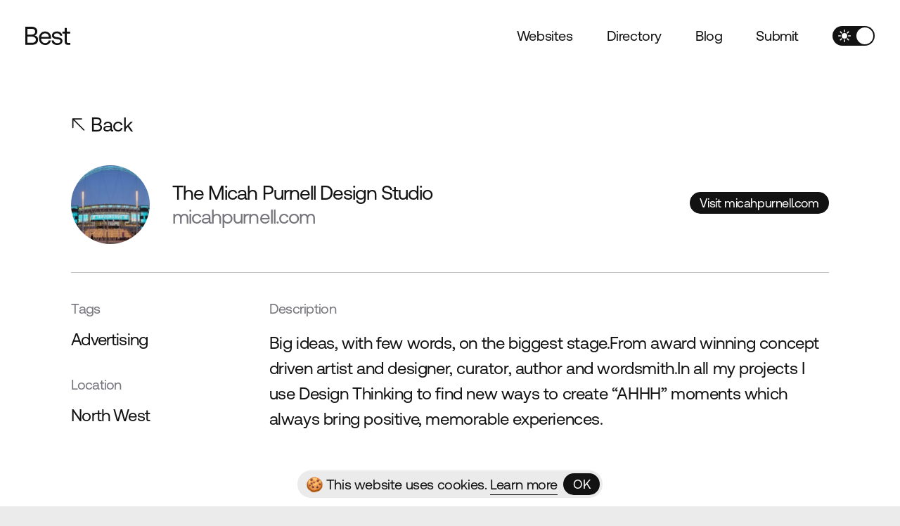

--- FILE ---
content_type: text/html; charset=UTF-8
request_url: https://bestagencysites.com/agencies/the-micah-purnell-design-studio
body_size: 7385
content:
<!doctype html><html
class="no-js" lang="en"><head><meta
charset="utf-8"><meta
http-equiv="x-ua-compatible" content="ie=edge"><meta
name="viewport" content="width=device-width, initial-scale=1, shrink-to-fit=no"><link
rel="stylesheet" href="https://bestagencysites.com/dist/css/app-6617973c69.css"><style>[x-cloak]{display:none}</style><link
rel="shortcut icon" href="/dist/images/favicon/favicon.ico"><link
rel="icon" type="image/png" sizes="16x16" href="/dist/images/favicon/favicon-16x16.png"><link
rel="icon" type="image/png" sizes="32x32" href="/dist/images/favicon/favicon-32x32.png"><link
rel="icon" type="image/png" sizes="48x48" href="/dist/images/favicon/favicon-48x48.png"><link
rel="manifest" href="/dist/images/favicon/manifest.json"><meta
name="mobile-web-app-capable" content="yes"><meta
name="theme-color" content="#fff"><meta
name="application-name" content="craftcms-tailwind"><link
rel="apple-touch-icon" sizes="57x57" href="/dist/images/favicon/apple-touch-icon-57x57.png"><link
rel="apple-touch-icon" sizes="60x60" href="/dist/images/favicon/apple-touch-icon-60x60.png"><link
rel="apple-touch-icon" sizes="72x72" href="/dist/images/favicon/apple-touch-icon-72x72.png"><link
rel="apple-touch-icon" sizes="76x76" href="/dist/images/favicon/apple-touch-icon-76x76.png"><link
rel="apple-touch-icon" sizes="114x114" href="/dist/images/favicon/apple-touch-icon-114x114.png"><link
rel="apple-touch-icon" sizes="120x120" href="/dist/images/favicon/apple-touch-icon-120x120.png"><link
rel="apple-touch-icon" sizes="144x144" href="/dist/images/favicon/apple-touch-icon-144x144.png"><link
rel="apple-touch-icon" sizes="152x152" href="/dist/images/favicon/apple-touch-icon-152x152.png"><link
rel="apple-touch-icon" sizes="167x167" href="/dist/images/favicon/apple-touch-icon-167x167.png"><link
rel="apple-touch-icon" sizes="180x180" href="/dist/images/favicon/apple-touch-icon-180x180.png"><link
rel="apple-touch-icon" sizes="1024x1024" href="/dist/images/favicon/apple-touch-icon-1024x1024.png"><meta
name="apple-mobile-web-app-capable" content="yes"><meta
name="apple-mobile-web-app-status-bar-style" content="black-translucent"><meta
name="apple-mobile-web-app-title" content="craftcms-tailwind"><meta
name="msapplication-TileColor" content="#FFF"><meta
name="msapplication-TileImage" content="/dist/images/favicon/mstile-144x144.png"><meta
name="msapplication-config" content="/dist/images/favicon/browserconfig.xml"> <script src="https://kit.fontawesome.com/cb7db6986f.js" crossorigin="anonymous"></script> <title>Best Agency Sites | The Micah Purnell Design Studio</title><meta name="generator" content="SEOmatic">
<meta name="keywords" content="biggest, stage.from, award, winning, concept, driven, artist, designer, curator, author, wordsmith.in, projects, design, thinking, ways">
<meta name="description" content="Big ideas, with few words, on the biggest stage.From award winning concept driven artist and designer, curator, author and wordsmith.In all my projects I…">
<meta name="referrer" content="no-referrer-when-downgrade">
<meta name="robots" content="all">
<meta content="en_GB" property="og:locale">
<meta content="Best Agency Sites" property="og:site_name">
<meta content="website" property="og:type">
<meta content="https://bestagencysites.com/agencies/the-micah-purnell-design-studio" property="og:url">
<meta content="The Micah Purnell Design Studio" property="og:title">
<meta content="Big ideas, with few words, on the biggest stage.From award winning concept driven artist and designer, curator, author and wordsmith.In all my projects I use Design Thinking to find new ways to create “AHHH” moments which always bring positive, memorable experiences." property="og:description">
<meta content="https://optimise2.assets-servd.host/best-sites/production/images/WembleyParkArt20210613_7293_M_2048px-300x200.jpg?w=1200&amp;h=630&amp;q=82&amp;auto=format&amp;fit=crop&amp;dm=1655376963&amp;s=f72f0a9c0ee8cb9ad0b9517dcb79423b" property="og:image">
<meta content="1200" property="og:image:width">
<meta content="630" property="og:image:height">
<meta content="The Micah Purnell Design Studio" property="og:image:alt">
<meta content="https://www.instagram.com/bestagencysites/" property="og:see_also">
<meta content="https://twitter.com/bestagencysites" property="og:see_also">
<meta name="twitter:card" content="summary_large_image">
<meta name="twitter:site" content="@bestagencysites">
<meta name="twitter:creator" content="@bestagencysites">
<meta name="twitter:title" content="The Micah Purnell Design Studio">
<meta name="twitter:description" content="Big ideas, with few words, on the biggest stage.From award winning concept driven artist and designer, curator, author and wordsmith.In all my projects I use Design Thinking to find new ways to create “AHHH” moments which always bring positive, memorable experiences.">
<meta name="twitter:image" content="https://optimise2.assets-servd.host/best-sites/production/images/WembleyParkArt20210613_7293_M_2048px-300x200.jpg?w=800&amp;h=418&amp;q=82&amp;auto=format&amp;fit=crop&amp;dm=1655376963&amp;s=cfa93c4d09841514b3f2670399251f1a">
<meta name="twitter:image:width" content="800">
<meta name="twitter:image:height" content="418">
<meta name="twitter:image:alt" content="The Micah Purnell Design Studio">
<link href="https://bestagencysites.com/agencies/the-micah-purnell-design-studio" rel="canonical">
<link href="https://bestagencysites.com" rel="home">
<link type="text/plain" href="https://bestagencysites.com/humans.txt" rel="author">
<script>document.addEventListener('DOMContentLoaded', () => {

        if (localStorage.theme === 'dark' || (!('theme' in localStorage) && window.matchMedia('(prefers-color-scheme: dark)').matches)) {
            if (!document.body.classList.contains('dark-mode-ignore')) {
                document.body.classList.add('dark')
            }
        } 
        else if (document.body.classList.contains('dark')) {
            document.body.classList.remove('dark')
        }

    });</script></head><body
x-data="app"
x-init="viewportHeight()"
class="bg-gray-50"
><div
id="app"
class="min-h-screen"
><div
x-data="global" x-on:scroll.window="footerInView()"><div
x-data="cookieConsent"
x-show="visible"
x-transition.opacity.duration.300ms
x-cloak
class="fixed bottom-0 left-0 w-screen flex justify-center z-50 p-3"
><div
class="w-full flex flex-wrap items-center bg-gray-50 rounded-full pr-1 pl-3 py-1 | sm:w-auto || dark:bg-gray-700"><div
class="w-auto mb-0 mr-2"><div
class="text-sm | md:text-base | xl:text-lg"><div
class="text-gray-900 || dark:text-gray-100">
<span>🍪 This website uses cookies. <a
href="https://bestagencysites.com/privacy-policy" class="link link--primary link--visible">Learn more</a></span></div></div></div><a
href="#"
class="
group
overflow-hidden
relative
transition-all
inline-block
font-medium
rounded-full
crusty-fix
flex-shrink-0
text-center
ring-4
text-base
shadow-none
ring-transparent
focus:ring-opacity-30
focus:outline-none
md:text-md
ml-auto"
x-on:click.prevent="hide()"
><div
class="transition duration-500 relative z-10 w-full h-full py-0.5 px-3.5 bg-gray-900 text-white transform-gpu backface-hidden | group-hover:-translate-y-full || dark:bg-gray-100 dark:text-gray-900">OK</div><div
class="transition duration-500 easing-sticky absolute z-20 top-0 left-0 w-full h-full transform-gpu backface-hidden"><div
class="transition duration-500 transform-gpu block bg-gray-200 w-full h-full translate-y-full | group-hover:translate-y-0 group-hover:animate-button || dark:bg-gray-800"></div></div><div
class="transition duration-500 easing-sticky absolute z-30 top-0 left-0 w-full h-full py-0.5 px-3.5 transform-gpu backface-hidden translate-y-full text-gray-900 | group-hover:translate-y-0 || dark:text-white">OK</div><div
class="absolute top-0 left-0 z-0 bg-gray-900 w-full h-full || dark:bg-gray-100"></div></a></div></div><header
class="fixed top-0 left-0 z-50 w-full"><div
class="relative backdrop-filter backdrop-blur w-full p-6 flex flex-wrap items-center bg-white bg-opacity-80 | lg:p-9 || dark:bg-gray-900 dark:bg-opacity-90"><a
href="/" class="duration-300 w-16 text-gray-900 | hover:text-gray-400 || dark:text-gray-100 dark:hover:text-white">
<svg
class="fill-current" xmlns="http://www.w3.org/2000/svg" fill="none" viewBox="0 0 60 24"><path
d="M0 0h8.282c4.974 0 7.745 2.446 7.745 6.288 0 2.72-1.47 4.384-3.673 5.165 2.471.477 4.64 2.107 4.64 5.541 0 4.216-2.94 6.8-8.481 6.8H0V0zm2.905 2.685v7.647h5.508c3.005 0 4.708-1.427 4.708-3.841 0-2.415-1.669-3.806-4.708-3.806H2.905zm0 10.3v8.124h5.608c3.607 0 5.507-1.532 5.507-3.978 0-2.685-2.037-4.146-5.507-4.146H2.905zm15.325 2.141c0-5.267 3.273-8.873 8.078-8.873 4.806 0 7.945 3.094 8.08 8.225 0 .375-.035.782-.066 1.192H21.1v.238c.1 3.298 2.138 5.607 5.377 5.607 2.403 0 4.275-1.293 4.84-3.536h2.77c-.667 3.467-3.472 6.018-7.41 6.018-5.108 0-8.447-3.568-8.447-8.87zm13.22-1.766c-.268-2.993-2.272-4.658-5.108-4.658-2.503 0-4.809 1.837-5.074 4.658H31.45zm6.535 4.724c.1 2.04 1.87 3.536 4.709 3.536 2.403 0 4.106-1.055 4.106-2.653 0-2.176-1.869-2.344-4.406-2.652-3.806-.477-6.843-1.259-6.843-4.862 0-3.16 2.837-5.235 6.678-5.2 3.873.035 6.678 1.868 6.943 5.474h-2.805c-.2-1.767-1.804-3.095-4.141-3.095-2.337 0-3.972 1.02-3.972 2.618 0 1.903 1.803 2.142 4.275 2.447 3.872.476 6.977 1.223 6.977 5.064 0 3.228-3.04 5.236-6.812 5.236-4.406 0-7.445-2.107-7.51-5.916h2.804l-.003.003zm14.601-9.077h-3.07V6.46h3.07V1.6h2.736v4.86h4.406v2.548h-4.406v10.234c0 1.461.5 2.004 1.97 2.004h2.705v2.549h-2.97c-3.274 0-4.441-1.462-4.441-4.522V9.007z"/></svg>
</a><div
class="ml-auto flex flex-wrap items-center space-x-6 | lg:space-x-12"><nav
class="flex-wrap hidden | lg:flex lg:space-x-12"><a
href="https://bestagencysites.com/websites" class="link text-lg text-gray-900 || dark:text-gray-100">
Websites
</a>
<a
href="https://bestagencysites.com/directory" class="link text-lg text-gray-900 || dark:text-gray-100">
Directory
</a>
<a
href="https://bestagencysites.com/blog" class="link text-lg text-gray-900 || dark:text-gray-100">
Blog
</a>
<a
href="https://bestagencysites.com/submit" class="link text-lg text-gray-900 || dark:text-gray-100">
Submit
</a></nav><div
x-data="darkModeSwitch" x-init="init(), detectColourScheme()" x-cloak><div
class="transiton-all relative rounded-full w-15 p-0.5 bg-gray-900 cursor-pointer || dark:bg-gray-100"
x-on:click.prevent="changeColourScheme()"
x-bind:class="{ 'opacity-20' : disabled }"
><div
class="transition-all duration-300 w-6 h-6 bg-white rounded-full transform || dark:bg-gray-900"
x-bind:class="{ 'translate-x-0' : darkMode, 'translate-x-8' : !darkMode }"></div><div
class="absolute top-0 left-0 text-md leading-tight pt-1 pl-2 text-white"
x-show="!darkMode"
x-transition:enter.opacity.duration.500ms.scale.delay.100ms
x-transition:leave.opacity.duration.100ms
>
<i
class="fa-solid fa-sun-bright"></i></div><div
class="absolute top-0 right-0 text-md leading-tight pt-1 pr-2 text-gray-900"
x-show="darkMode"
x-transition:enter.opacity.duration.500ms.scale.delay.100ms
x-transition:leave.opacity.duration.100ms
>
<i
class="fa-solid fa-moon"></i></div></div></div><a
href="#"
class="block group | lg:hidden"
x-bind:class="{ 'overflow-hidden': !offCanvas }"
x-on:click.prevent="offCanvas = offCanvas ? false : true; offCanvasDropdown = false;"
><div
class="transition w-8 h-0.5 my-1 transform bg-gray-900 || dark:bg-gray-100" x-bind:class="{
'translate-y-2 translate-x-0 -rotate-45' : offCanvas
}"></div><div
class="transition w-8 h-0.5 my-1.5 transform bg-gray-900 || dark:bg-gray-100" x-bind:class="{
'opacity-0' : offCanvas
}"></div><div
class="transition w-8 h-0.5 my-1 transform bg-gray-900 || dark:bg-gray-100" x-bind:class="{
'-translate-y-2 translate-x-0 rotate-45' : offCanvas
}"></div>
</a></div></div></header><div
class="fixed top-0 left-0 w-full h-screen z-40 bg-white | lg:hidden || dark:bg-gray-900"
x-show="offCanvas"
x-transition:enter="transition transform ease-sticky duration-1000"
x-transition:enter-start="translate-x-full"
x-transition:enter-end="translate-x-0"
x-transition:leave="transition delay-300 transform ease-in duration-500"
x-transition:leave-start="translate-x-0"
x-transition:leave-end="translate-x-full"
x-cloak
><div
class="px-6 pt-32"><nav
class="border-b border-gray-200 pb-10 leading-snug || dark:border-gray-700"
x-show="offCanvas"
x-transition:enter="transition delay-300 transform ease-sticky duration-1000"
x-transition:enter-start="opacity-0 translate-x-10"
x-transition:enter-end="opacity-100 translate-x-0"
x-transition:leave="transition transform ease-in duration-500"
x-transition:leave-start="opacity-100 translate-x-0"
x-transition:leave-end="opacity-0 translate-x-10"
><div
class="w-full"><a
href="https://bestagencysites.com/websites" class="text-4xl text-gray-900 || dark:text-gray-100">
Websites
</a></div><div
class="w-full"><a
href="https://bestagencysites.com/directory" class="text-4xl text-gray-900 || dark:text-gray-100">
Directory
</a></div><div
class="w-full"><a
href="https://bestagencysites.com/blog" class="text-4xl text-gray-900 || dark:text-gray-100">
Blog
</a></div><div
class="w-full"><a
href="https://bestagencysites.com/submit" class="text-4xl text-gray-900 || dark:text-gray-100">
Submit
</a></div></nav></div></div><div
class="transition-transform duration-300 transform relative z-20 min-h-screen bg-white rounded-b-3xl mb-site-footer || dark:bg-gray-900" id="site-main" x-bind:class="{
'scale-97': siteMainScale
}"><div
class="w-full pt-28 pb-10 | lg:pt-40"><div
class="px-3 | lg:px-6 mx-auto | xl:w-11/12"><div
class="px-4 | md:px-6"><a
href="https://bestagencysites.com/directory" class="link leading-tight text-xl text-gray-900 | lg:text-2xl || dark:text-gray-100">
<span
class="align-top">
<i
class="fa-light fa-arrow-up-left"></i>
</span>
Back
</a></div></div></div><div
class="w-full pb-16 | lg:pb-28"><div
class="px-3 | lg:px-6 mx-auto | xl:w-11/12"><div
class="flex flex-wrap items-center"><div
class="flex flex-wrap items-center w-full px-4 mb-6 | md:px-6 | sm:w-auto sm:mb-0"><div
class="w-28 mr-8 rounded-full overflow-hidden"><div
class="relative overflow-hidden w-full"
style="padding-top: 100%;"
>
<picture
class="absolute top-0 left-0 w-full h-full ">
<source
type="image/webp"
data-srcset="https://optimise2.assets-servd.host/best-sites/production/images/WembleyParkArt20210613_7293_M_2048px-300x200.jpg?w=400&amp;h=400&amp;q=80&amp;fm=webp&amp;fit=crop&amp;crop=focalpoint&amp;fp-x=0.5&amp;fp-y=0.5&amp;dm=1655376963&amp;s=d2eebd786736621f95015b571a46c8bb 400w, https://optimise2.assets-servd.host/best-sites/production/images/WembleyParkArt20210613_7293_M_2048px-300x200.jpg?w=800&amp;h=800&amp;q=80&amp;fm=webp&amp;fit=crop&amp;crop=focalpoint&amp;fp-x=0.5&amp;fp-y=0.5&amp;dm=1655376963&amp;s=c36e53e29e2a934090f202ab839788f8 800w, https://optimise2.assets-servd.host/best-sites/production/images/WembleyParkArt20210613_7293_M_2048px-300x200.jpg?w=1200&amp;h=1200&amp;q=80&amp;fm=webp&amp;fit=crop&amp;crop=focalpoint&amp;fp-x=0.5&amp;fp-y=0.5&amp;dm=1655376963&amp;s=71a86937dc02aa0c7a8c4230fa92b56c 1200w"
data-sizes="100vw"
>
<img
src="data:image/svg+xml;charset=utf-8,%3Csvg%20xmlns%3D%27http%3A%2F%2Fwww.w3.org%2F2000%2Fsvg%27%20width%3D%271200%27%20height%3D%271200%27%20style%3D%27background%3Atransparent%27%2F%3E"
data-src="https://optimise2.assets-servd.host/best-sites/production/images/WembleyParkArt20210613_7293_M_2048px-300x200.jpg?w=1200&amp;h=1200&amp;q=80&amp;fm=webp&amp;fit=crop&amp;crop=focalpoint&amp;fp-x=0.5&amp;fp-y=0.5&amp;dm=1655376963&amp;s=71a86937dc02aa0c7a8c4230fa92b56c"
data-srcset="https://optimise2.assets-servd.host/best-sites/production/images/WembleyParkArt20210613_7293_M_2048px-300x200.jpg?w=400&amp;h=400&amp;q=90&amp;auto=format&amp;fit=crop&amp;crop=focalpoint&amp;fp-x=0.5&amp;fp-y=0.5&amp;dm=1655376963&amp;s=3cb3eed042ce47b2e5e70f03a02b6860 400w, https://optimise2.assets-servd.host/best-sites/production/images/WembleyParkArt20210613_7293_M_2048px-300x200.jpg?w=800&amp;h=800&amp;q=90&amp;auto=format&amp;fit=crop&amp;crop=focalpoint&amp;fp-x=0.5&amp;fp-y=0.5&amp;dm=1655376963&amp;s=0d4aadf3be64c6291f17cc1602db3587 800w, https://optimise2.assets-servd.host/best-sites/production/images/WembleyParkArt20210613_7293_M_2048px-300x200.jpg?w=1200&amp;h=1200&amp;q=90&amp;auto=format&amp;fit=crop&amp;crop=focalpoint&amp;fp-x=0.5&amp;fp-y=0.5&amp;dm=1655376963&amp;s=445e740c69290710c2d2a1c4cbe53b7a 1200w"
data-sizes="100vw"
alt="Wembley Park Art20210613 7293 M 2048px 300x200"
class="lazy-load js-lazy-load"
>
</picture></div></div><div
class="w-auto"><div
class="text-xl | lg:text-2xl | 2xl:text-3xl font-normal leading-tighter tracking-snug text-gray-900 mb-1 || dark:text-gray-100">
The Micah Purnell Design Studio</div><div
class="text-xl | lg:text-2xl | 2xl:text-3xl font-normal leading-tighter tracking-snug text-gray-500">
micahpurnell.com</div></div></div><div
class="w-full px-4 | md:px-6 | sm:ml-auto sm:w-auto"><a
href="https://micahpurnell.com/?ref=bestagencysites.com"
class="
group
overflow-hidden
relative
transition-all
inline-block
font-medium
rounded-full
crusty-fix
flex-shrink-0
text-center
ring-4
text-base
shadow-none
ring-transparent
focus:ring-opacity-30
focus:outline-none
md:text-md
"
target="_blank" rel="noopener noreferrer nofollow"
><div
class="transition duration-500 relative z-10 w-full h-full py-0.5 px-3.5 bg-gray-900 text-white transform-gpu backface-hidden | group-hover:-translate-y-full || dark:bg-gray-100 dark:text-gray-900">Visit micahpurnell.com</div><div
class="transition duration-500 easing-sticky absolute z-20 top-0 left-0 w-full h-full transform-gpu backface-hidden"><div
class="transition duration-500 transform-gpu block bg-gray-200 w-full h-full translate-y-full | group-hover:translate-y-0 group-hover:animate-button || dark:bg-gray-800"></div></div><div
class="transition duration-500 easing-sticky absolute z-30 top-0 left-0 w-full h-full py-0.5 px-3.5 transform-gpu backface-hidden translate-y-full text-gray-900 | group-hover:translate-y-0 || dark:text-white">Visit micahpurnell.com</div><div
class="absolute top-0 left-0 z-0 bg-gray-900 w-full h-full || dark:bg-gray-100"></div></a></div></div><div
class="px-4 my-10 | md:px-6"><div
class="border-b border-gray-200 || dark:border-gray-700"></div></div><div
class="flex flex-wrap"><div
class="w-full px-4 order-2 | md:px-6 md:w-3/12 md:order-1"><div
class="mb-10"><div
class="text-md | lg:text-lg font-normal leading-tighter tracking-snug text-gray-500 mb-3 | md:mb-5">
Tags</div><div
class="text-xl | 2xl:text-2xl font-normal leading-tighter tracking-snug text-gray-900 mb-1 || dark:text-gray-100">
Advertising</div></div><div
class="mb-10"><div
class="text-md | lg:text-lg font-normal leading-tighter tracking-snug text-gray-500 mb-3 | md:mb-5">
Location</div><div
class="text-xl | 2xl:text-2xl font-normal leading-tighter tracking-snug text-gray-900 mb-1 || dark:text-gray-100">
North West</div></div></div><div
class="w-full px-4 order-1 mb-10 | md:px-6 md:w-9/12 md:order-2 md:mb-0"><div
class="text-md | lg:text-lg font-normal leading-tighter tracking-snug text-gray-500 mb-3 | md:mb-5">
Description</div><div
class="text-xl text-gray-900 || dark:text-gray-100">
Big ideas, with few words, on the biggest stage.From award winning concept driven artist and designer, curator, author and wordsmith.In all my projects I use Design Thinking to find new ways to create “AHHH” moments which always bring positive, memorable experiences.</div></div></div></div></div><div
class="w-full py-24 | lg:py-32"><div
class="px-3 | lg:px-6 mx-auto | xl:w-11/12"><div
class="w-full px-4 | md:px-6 | 2xl:w-9/12"><div
class="font-normal leading-tighter tracking-snug text-5xl | lg:text-6xl | 2xl:text-7xl"><div
class="text-gray-900 || dark:text-gray-100"><p>Want your work featured? <a
href="https://bestagencysites.com/submit" class="link link--primary link--visible link--line-lg">Submit your work</a></p></div></div></div></div></div></div><foooter
class="fixed bottom-0 left-0 z-10 w-full" id="site-footer"><div
class="w-full pb-16 | lg:pb-28 bg-gray-50 pt-10"><div
class="px-3 | lg:px-6 mx-auto | xl:w-11/12"><div
class="border-b border-gray-200 pb-12 mb-12 mx-6 | md:pb-20 md:mb-20"><h3 class="text-5xl | lg:text-6xl | 2xl:text-7xl font-normal leading-tighter tracking-snug text-gray-900 mb-8">
Part of the Best network</h3><div
class="w-full">
<a
href="https://bestagencysites.com" class="link text-xl leading-tight mr-6 mb-2 | 2xl:text-2xl">
Best Agency Sites
<span
class="text-base align-top">
<i
class="fa-light fa-arrow-up-right"></i>
</span>
</a>
<a
href="https://bestproductsites.com" class="link text-xl leading-tight mr-6 mb-2 | 2xl:text-2xl">
Best Product Sites
<span
class="text-base align-top">
<i
class="fa-light fa-arrow-up-right"></i>
</span>
</a></div></div><div
class="flex flex-wrap mb-12 | md:mb-20"><div
class="w-10/12 px-6 mb-8 | md:w-6/12 | lg:w-4/12 lg:mb-0"><h5 class="text-xl | 2xl:text-2xl font-normal leading-tight tracking-snug text-gray-900">
Showcasing the Best Agency Websites on the Web since 2010</h5></div><div
class="w-full flex flex-wrap | lg:w-6/12 lg:ml-auto"><div
class="w-6/12 px-6 | sm:w-4/12"><nav><ul><li
class="mb-2">
<a
href="https://bestagencysites.com/websites" class="link text-md leading-tight | sm:text-lg | md:text-xl | 2xl:text-2xl">
Websites
</a></li><li
class="mb-2">
<a
href="https://bestagencysites.com/contact" class="link text-md leading-tight | sm:text-lg | md:text-xl | 2xl:text-2xl">
Contact
</a></li></ul></nav></div><div
class="w-6/12 px-6 | sm:w-4/12"><nav><ul><li
class="mb-2">
<a
href="https://bestagencysites.com/directory" class="link text-md leading-tight | sm:text-lg | md:text-xl | 2xl:text-2xl">
Directory
</a></li><li
class="mb-2">
<a
href="https://bestagencysites.com/about" class="link text-md leading-tight | sm:text-lg | md:text-xl | 2xl:text-2xl">
About
</a></li><li
class="mb-2">
<a
href="https://bestagencysites.com/blog" class="link text-md leading-tight | sm:text-lg | md:text-xl | 2xl:text-2xl">
Blog
</a></li></ul></nav></div><div
class="w-6/12 px-6 | sm:w-4/12"><nav><ul><li
class="mb-2">
<a
href="https://twitter.com/bestagencysites" class="link text-md leading-tight | sm:text-lg | md:text-xl | 2xl:text-2xl" target="_blank">
Twitter
<span
class="text-base align-top">
<i
class="fa-light fa-arrow-up-right"></i>
</span>
</a></li><li
class="mb-2">
<a
href="https://www.instagram.com/bestagencysites" class="link text-md leading-tight | sm:text-lg | md:text-xl | 2xl:text-2xl" target="_blank">
Instagram
<span
class="text-base align-top">
<i
class="fa-light fa-arrow-up-right"></i>
</span>
</a></li></ul></nav></div></div></div><div
class="flex flex-wrap text-sm | md:text-base"><div
class="w-full px-6 flex flex-wrap mb-2 | md:w-6/12 md:mb-0"><div
class="text-gray-500 mr-6">&copy; 2026 Best Agency Sites</div><a
href="https://bestagencysites.com/privacy-policy" class="link text-gray-500 mr-6">
Privacy Policy
</a>
<a
href="https://bestagencysites.com/privacy-policy" class="link text-gray-500 mr-6">
Terms &amp; Conditions
</a></div><div
class="w-full px-6 text-gray-500 group | md:ml-auto md:w-auto"><span
class="inline-block mr-1 | group-hover:animate-bounce">✌️</span> Brought to you by <a
href="https://madebyshape.co.uk" class="text-gray-900 underline">MadeByShape</a></div></div></div></div></footer></div></div> <script src="https://bestagencysites.com/dist/js/app-1c92f2536d.js" defer></script> <script type="application/ld+json">{"@context":"http://schema.org","@graph":[{"@type":"WebSite","author":{"@id":"https://bestagencysites.com/#identity"},"copyrightHolder":{"@id":"https://bestagencysites.com/#identity"},"copyrightYear":"2022","creator":{"@id":"https://bestagencysites.com/#creator"},"dateModified":"2022-06-16T11:56:37+01:00","datePublished":"2022-06-16T11:56:00+01:00","description":"Big ideas, with few words, on the biggest stage.From award winning concept driven artist and designer, curator, author and wordsmith.In all my projects I use Design Thinking to find new ways to create “AHHH” moments which always bring positive, memorable experiences.","headline":"The Micah Purnell Design Studio","image":{"@type":"ImageObject","url":"https://optimise2.assets-servd.host/best-sites/production/images/WembleyParkArt20210613_7293_M_2048px-300x200.jpg?w=1200&h=630&q=82&auto=format&fit=crop&dm=1655376963&s=f72f0a9c0ee8cb9ad0b9517dcb79423b"},"inLanguage":"en-gb","mainEntityOfPage":"https://bestagencysites.com/agencies/the-micah-purnell-design-studio","name":"The Micah Purnell Design Studio","publisher":{"@id":"https://bestagencysites.com/#creator"},"url":"https://bestagencysites.com/agencies/the-micah-purnell-design-studio"},{"@id":"https://bestagencysites.com/#identity","@type":"LocalBusiness","alternateName":"Best Agency Sites","description":"A Digital Agency in Manchester, UK.","image":{"@type":"ImageObject","height":"400","url":"https://optimise2.assets-servd.host/best-sites/production/images/best-social-thumb.jpg?w=600&h=400&q=100&auto=format&fit=crop&dm=1655290973&s=8b9b01f1dc18340d7aa020533f41c49d","width":"600"},"logo":{"@type":"ImageObject","height":"60","url":"https://optimise2.assets-servd.host/best-sites/production/images/best-social-thumb.jpg?w=600&h=60&q=82&fm=png&fit=clip&dm=1655290973&s=c808be8d984b157032018ba08539a1c1","width":"90"},"name":"MadeByShape","priceRange":"$","sameAs":["https://twitter.com/bestagencysites","https://www.instagram.com/bestagencysites/"],"url":"https://bestagencysites.com"},{"@id":"#creator","@type":"Organization"},{"@type":"BreadcrumbList","description":"Breadcrumbs list","itemListElement":[{"@type":"ListItem","item":"https://bestagencysites.com","name":"Home","position":1},{"@type":"ListItem","item":"https://bestagencysites.com/agencies/the-micah-purnell-design-studio","name":"The Micah Purnell Design Studio","position":2}],"name":"Breadcrumbs"}]}</script><script>window.SERVD_CSRF_TOKEN_NAME = "CRAFT_CSRF_TOKEN";
                function injectCSRF() {
                    var inputs = document.getElementsByName(window.SERVD_CSRF_TOKEN_NAME);
                    var len = inputs.length;
                    if (len > 0) {
                        var xhr = new XMLHttpRequest();
                        xhr.onload = function () {
                            if (xhr.status >= 200 && xhr.status <= 299) {
                                var tokenInfo = JSON.parse(this.responseText);
                                window.csrfTokenValue = tokenInfo.token;
                                window.csrfTokenName = tokenInfo.name;
                                for (var i=0; i<len; i++) {
                                    inputs[i].setAttribute("value", tokenInfo.token);
                                }
                                window.dispatchEvent( new CustomEvent("servd.csrfloaded", {detail: {token: tokenInfo.token}}) );
                            } else {
                                window.dispatchEvent( new CustomEvent("servd.csrffailed") );
                            }

                        };
                        xhr.open("GET", "https://bestagencysites.com/index.php/actions/servd-asset-storage/csrf-token/get-token");
                        xhr.send();
                    }
                }
                setTimeout(function(){
                    if (!window.SERVD_MANUAL_CSRF_LOAD) {
                        injectCSRF();
                    }
                }, 50);
document.addEventListener('alpine:init', () => {
      Alpine.data('global', () => ({
		offCanvas: false,
		siteFooterHeight: null,
		siteMainScale: false,
		init() {

			this.siteFooterHeight = document.getElementById('site-footer').scrollHeight; 
			document.documentElement.style.setProperty('--siteFooterHeight', `${this.siteFooterHeight}px`);

		},
		footerInView() {

			// (document.getElementById('site-main').scrollHeight + this.siteFooterHeight) - (this.siteFooterHeight / 2)

			if ((document.documentElement.scrollTop + window.innerHeight) > document.getElementById('site-main').scrollHeight) {
				this.siteMainScale = true
			} else {
				this.siteMainScale = false
			}

		}
      }))
   });
document.addEventListener('alpine:init', () => {
         Alpine.data('cookieConsent', () => ({
            visible: true,
            init() {
               this.visible = Cookies.get('cookieConsent') ? false : true;
            },
            hide() {
               this.visible = false; 
               Cookies.set('cookieConsent', 'false', { expires: 3 });
            }
         }))
      });
document.addEventListener('alpine:init', () => {
        Alpine.data('darkModeSwitch', () => ({
            darkMode: false,
            disabled: false,
            init() { 
                if (document.body.classList.contains('dark-mode-ignore')) {
                    this.disabled = true;
                }
                else {
                    this.disabled = false;
                    this.$watch('darkMode', value => value ? document.body.classList.add('dark') : document.body.classList.remove('dark'))
                }
            },
            changeColourScheme() {

                if (document.body.classList.contains('dark-mode-ignore')) {

                } else {

                    this.darkMode = this.darkMode ? false : true;

                    if (this.darkMode) {
                        localStorage.theme = 'dark'
                    }
                    else {
                        localStorage.theme = 'light'
                    }

                }

            },
            detectColourScheme() {

                if (localStorage.theme === 'dark' || (!('theme' in localStorage) && window.matchMedia('(prefers-color-scheme: dark)').matches)) {

                    if (document.body.classList.contains('dark-mode-ignore')) {
                        this.darkMode = false;
                    }
                    else {
                        this.darkMode = true;
                    }

                } else {
                    this.darkMode = false
                }

            }
        }))
    });
document.addEventListener('alpine:init', () => {
      Alpine.data('app', () => ({
         viewportHeightPx: null,
         viewportHeight() {

            this.viewportHeightPx = window.innerHeight * 0.01; 
            document.documentElement.style.setProperty('--vh', `${this.viewportHeightPx}px`);

         }
      }))
   });</script><script defer src="https://static.cloudflareinsights.com/beacon.min.js/vcd15cbe7772f49c399c6a5babf22c1241717689176015" integrity="sha512-ZpsOmlRQV6y907TI0dKBHq9Md29nnaEIPlkf84rnaERnq6zvWvPUqr2ft8M1aS28oN72PdrCzSjY4U6VaAw1EQ==" data-cf-beacon='{"version":"2024.11.0","token":"25e7605416fd475d903927c64e8d588e","r":1,"server_timing":{"name":{"cfCacheStatus":true,"cfEdge":true,"cfExtPri":true,"cfL4":true,"cfOrigin":true,"cfSpeedBrain":true},"location_startswith":null}}' crossorigin="anonymous"></script>
</body></html>
<!-- Cached by Blitz on 2026-01-27T14:17:47+00:00 --><!-- Served by Blitz on 2026-01-27T14:17:47+00:00 -->